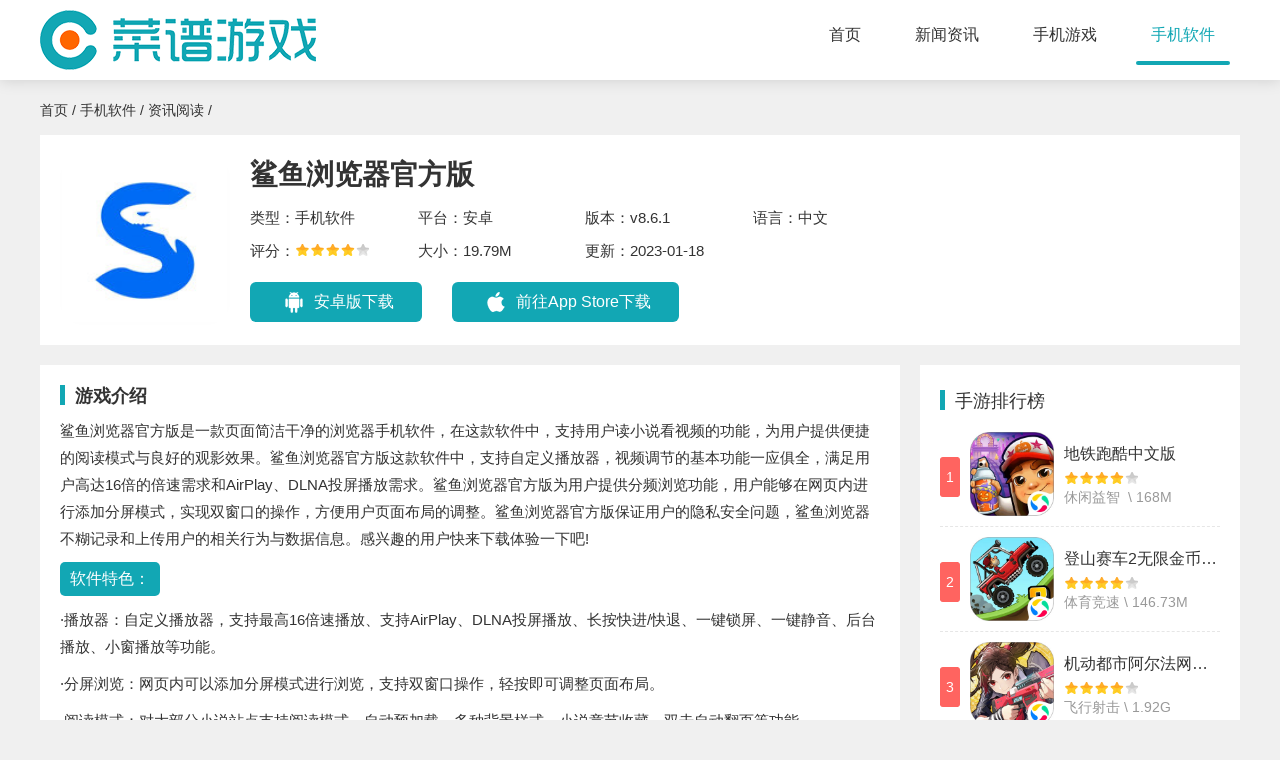

--- FILE ---
content_type: text/html
request_url: https://www.caipus.com/soft/1166.html
body_size: 5998
content:
<!DOCTYPE html>
<html>
<head>
    <meta charset="utf-8">
    <title>鲨鱼浏览器官方版下载-鲨鱼浏览器官方版 v8.6.1 - 菜谱游戏</title>
    <meta name="description" content="鲨鱼浏览器官方版是一款页面简洁干净的浏览器手机软件，在这款软件中，支持用户读小说看视频的功能，为用户提供便捷的阅读模式与良好的观影效果。">
    <meta name="keywords" content="鲨鱼浏览器官方版,鲨鱼浏览器官方版下载,鲨鱼浏览器 ">
    <!-- 按PC6来的 要不要问运营吧 -->
<!--    <meta http-equiv="mobile-agent" content="format=xhtml; url=http://m.pc6.com/s/951951" />-->
<!--    <meta http-equiv="mobile-agent" content="format=html5; url=http://m.pc6.com/s/951951" />-->
    <link rel="stylesheet" type="text/css" href="/statics/default/css/reset.css" />
    <link rel="stylesheet" type="text/css" href="/statics/default/css/main.css" />
    <script type="text/javascript">
        (function() {
            var ua = navigator.userAgent.toLowerCase();
            var bIsIpad = ua.match(/ipad/i) == "ipad";
            var bIsIphoneOs = ua.match(/iphone os/i) == "iphone os";
            var bIsAndroid = ua.match(/android/i) == "android";
            var bIsWM = ua.match(/windows mobile/i) == "windows mobile";
            var host = "//m.caipus.com";
            var pathname = window.location.pathname;
            if (bIsIpad || bIsIphoneOs || bIsAndroid || bIsWM) {
                window.location.href = host + pathname;
            }
        })();
    </script>
</head>
<body>
<header class="header">

    <div class="w1200 cf">

        <a href="//www.caipus.com" class="logo fl"><img src="/statics/default/images/logo.png"></a>
        <nav class="nav fr">
            <a href="//www.caipus.com" >首页</a>
                                                            <a href="/news/"  target="_blank">新闻资讯</a>
                        <a href="/game/"  target="_blank">手机游戏</a>
                        <a href="/app/" class="on" target="_blank">手机软件</a>
                                </nav>





    </div>
</header><div class="crumb mt15 w1200">
    <a href="/">首页</a> / <a href="https://www.caipus.com/app/">手机软件</a> / <a href="https://www.caipus.com/app/zxyd/">资讯阅读</a> / </div>
<div class="w1200 mt10">
    <div class="appinfosBox cf">
        <div class="appInfosLeft fl">
            <img src="https://imgs.caipus.com/uploadfile/2023/0118/20230118033057465.jpg">
            <div class="infosItem">
                <div class="infosIitle">
                    <h1>鲨鱼浏览器官方版</h1>
                </div>
                <ul class="infosUl ov cf">
                    <li>类型：手机软件</li>
                    <li>平台：安卓</li>
                    <li>版本：v8.6.1</li>
                    <li>语言：中文</li>
                    <li>评分：<span class="start start4"></span></li>
                    <li>大小：19.79M</li>
                                        <li>更新：2023-01-18</li>
                </ul>
                <div class="infsBtn page-btns" id="downl" data-id="1166" data-ispcdown="1" data-siteurl="//www.caipus.com">
                                            <a href="https://down.caipus.com/az-1166/" class="abtn">安卓版下载</a>
                                                                <a href="https://down.caipus.com/pg-1166/" class="ibtn">前往App Store下载</a>
                                    </div>
            </div>
        </div>
<!--        <div class="rwm-code fr">-->
<!--            <img class="img" src="https://www.3310.com/api.php?op=CreateQRcode&action=create&l=L&size=4.8&url=https://m.3310.com/apk/apps/127233.html">-->
<!--            <p>手机扫码下载</p>-->
<!--        </div>-->
    </div>
</div>

<section class="pageBox cf">
    <div class="page-left fl" id="Min_L">
        <div class="page-title">
            <span class="fl">游戏介绍</span>
        </div>
        <article class="appActicle">
            <p>鲨鱼浏览器官方版是一款页面简洁干净的浏览器手机软件，在这款软件中，支持用户读小说看视频的功能，为用户提供便捷的阅读模式与良好的观影效果。鲨鱼浏览器官方版这款软件中，支持自定义播放器，视频调节的基本功能一应俱全，满足用户高达16倍的倍速需求和AirPlay、DLNA投屏播放需求。鲨鱼浏览器官方版为用户提供分频浏览功能，用户能够在网页内进行添加分屏模式，实现双窗口的操作，方便用户页面布局的调整。鲨鱼浏览器官方版保证用户的隐私安全问题，鲨鱼浏览器不糊记录和上传用户的相关行为与数据信息。感兴趣的用户快来下载体验一下吧!</p>
<h3>软件特色：</h3>
<p>&middot;播放器：自定义播放器，支持最高16倍速播放、支持AirPlay、DLNA投屏播放、长按快进/快退、一键锁屏、一键静音、后台播放、小窗播放等功能。</p>
<p>&middot;分屏浏览：网页内可以添加分屏模式进行浏览，支持双窗口操作，轻按即可调整页面布局。</p>
<p>&middot;阅读模式：对大部分小说站点支持阅读模式，自动预加载、多种背景样式、小说章节收藏、双击自动翻页等功能。</p>
<p>&middot;文件管理：解压文件、创建文件夹、隐私模式。</p>
<p>&middot;电子书：多种翻页效果、多种背景样式、显示章节目录、浮窗等功能。</p>
<p>&middot;智能搜索：对搜索内容自动关联、智能匹配、多种搜索引擎。</p>
<p>&middot;网页：加载速度快。</p>
<p>&middot;其他功能：隐私模式、夜间模式、无图模式、主页自定义、首页下拉刷新、扫描二维码、页面任意位置滑动返回</p>
<h3>软件亮点：</h3>
<p>1.首创窗口透明度调节,多窗口重叠浏览</p>
<p>2.速度更快更稳定,智能无缝双核切换,轻松支付超顺畅</p>
<p>3.快速恢复已关闭标签,想多效率就多效率</p>
        </article>

        <div class="page-title mt15">
            <span class="fl">游戏截图</span>
        </div>

        <div class="article-pic">
            <div class="bd">
                <ul>
                                        <li>
                        <img src="https://imgs.caipus.com/uploadfile/2023/0118/20230118033106740.jpg">
                    </li>
                                        <li>
                        <img src="https://imgs.caipus.com/uploadfile/2023/0118/20230118033106545.jpg">
                    </li>
                                        <li>
                        <img src="https://imgs.caipus.com/uploadfile/2023/0118/20230118033106457.jpg">
                    </li>
                    
                </ul>
            </div>
            <div class="hd">
                <a class="prev" href="javascript:void(0)"></a>
                <a class="next" href="javascript:void(0)"></a>
            </div>
        </div>
        
                        <div class="app-xg">
            <div class="page-title mt15">
                <span class="fl">本类推荐</span>
            </div>
            <ul class="similarUl cf">
                <!-- 6 -->
                                                <li>
                    <a href="/soft/1166.html" target="_blank">
                        <div class="pic">
                            <img class="lazy" data-original="https://imgs.caipus.com/uploadfile/2023/0118/20230118033057465.jpg" >
                        </div>
                        <p>鲨鱼浏览器官方版</p>
                        <span class="transition3">查看</span>
                    </a>
                </li>
                                <li>
                    <a href="/soft/1037.html" target="_blank">
                        <div class="pic">
                            <img class="lazy" data-original="https://imgs.caipus.com/uploadfile/2023/0105/20230105104432988.jpg" >
                        </div>
                        <p>搜狐视频手机版</p>
                        <span class="transition3">查看</span>
                    </a>
                </li>
                                <li>
                    <a href="/soft/1031.html" target="_blank">
                        <div class="pic">
                            <img class="lazy" data-original="https://imgs.caipus.com/uploadfile/2023/0105/20230105091951701.jpg" >
                        </div>
                        <p>腾讯微视免费版</p>
                        <span class="transition3">查看</span>
                    </a>
                </li>
                                <li>
                    <a href="/soft/1028.html" target="_blank">
                        <div class="pic">
                            <img class="lazy" data-original="https://imgs.caipus.com/uploadfile/2023/0105/20230105091951701.jpg" >
                        </div>
                        <p>腾讯微视最新版</p>
                        <span class="transition3">查看</span>
                    </a>
                </li>
                                <li>
                    <a href="/soft/945.html" target="_blank">
                        <div class="pic">
                            <img class="lazy" data-original="https://imgs.caipus.com/uploadfile/2022/1228/20221228052407788.jpg" >
                        </div>
                        <p>咪咕快游官方版</p>
                        <span class="transition3">查看</span>
                    </a>
                </li>
                                <li>
                    <a href="/soft/944.html" target="_blank">
                        <div class="pic">
                            <img class="lazy" data-original="https://imgs.caipus.com/uploadfile/2022/1228/20221228052245898.jpg" >
                        </div>
                        <p>咪咕快游无限时间版</p>
                        <span class="transition3">查看</span>
                    </a>
                </li>
                            </ul>

        </div>

        <div class="app-xg">
            <div class="page-title mt15">
                <span class="fl">猜你喜欢</span>
            </div>
            <ul class="cf love-lists">
                <!-- 9 -->
                                                <li>
                    <a href="/soft/1166.html" title="鲨鱼浏览器官方版">
                        <img class="lazy" data-original="https://imgs.caipus.com/uploadfile/2023/0118/20230118033057465.jpg" >
                        <p class="ranking-t1">鲨鱼浏览器官方版 v8.6.1</p>
                        <p class="start start4"></p>
                        <p class="ranking-t2">19.79M / 资讯阅读</p>
                    </a>
                </li>
                                <li>
                    <a href="/soft/1165.html" title="UU跑腿app官方版">
                        <img class="lazy" data-original="https://imgs.caipus.com/uploadfile/2023/0117/20230117032120696.jpg" >
                        <p class="ranking-t1">UU跑腿app官方版 v4.2.0.0 </p>
                        <p class="start start4"></p>
                        <p class="ranking-t2">91.35M / 生活购物</p>
                    </a>
                </li>
                                <li>
                    <a href="/soft/1163.html" title="炭炭背单词官方版">
                        <img class="lazy" data-original="https://imgs.caipus.com/uploadfile/2023/0116/20230116045017223.jpg" >
                        <p class="ranking-t1">炭炭背单词官方版 v3.3.1</p>
                        <p class="start start4"></p>
                        <p class="ranking-t2">83MB / 办公学习</p>
                    </a>
                </li>
                                <li>
                    <a href="/soft/1143.html" title="洋葱学园官方版">
                        <img class="lazy" data-original="https://imgs.caipus.com/uploadfile/2023/0113/20230113022340884.jpg" >
                        <p class="ranking-t1">洋葱学园官方版 v7.25.0</p>
                        <p class="start start4"></p>
                        <p class="ranking-t2">58.71M / 办公学习</p>
                    </a>
                </li>
                                <li>
                    <a href="/soft/1142.html" title="洋葱学园教师版">
                        <img class="lazy" data-original="https://imgs.caipus.com/uploadfile/2023/0113/20230113022016189.jpg" >
                        <p class="ranking-t1">洋葱学园教师版 v1.64.0</p>
                        <p class="start start4"></p>
                        <p class="ranking-t2">55.69M / 办公学习</p>
                    </a>
                </li>
                                <li>
                    <a href="/soft/1127.html" title="大象笔记官方版">
                        <img class="lazy" data-original="https://imgs.caipus.com/uploadfile/2023/0111/20230111055411303.jpg" >
                        <p class="ranking-t1">大象笔记官方版 v4.3.1</p>
                        <p class="start start4"></p>
                        <p class="ranking-t2">28.87M / 办公学习</p>
                    </a>
                </li>
                                <li>
                    <a href="/soft/1116.html" title="有道云笔记手机版">
                        <img class="lazy" data-original="https://imgs.caipus.com/uploadfile/2023/0111/20230111044401455.jpg" >
                        <p class="ranking-t1">有道云笔记手机版 v7.4.13</p>
                        <p class="start start4"></p>
                        <p class="ranking-t2">67.05M / 办公学习</p>
                    </a>
                </li>
                                <li>
                    <a href="/soft/1109.html" title="剪辑猫app官方版">
                        <img class="lazy" data-original="https://imgs.caipus.com/uploadfile/2023/0110/20230110112704295.jpg" >
                        <p class="ranking-t1">剪辑猫app官方版 v1.3.3</p>
                        <p class="start start4"></p>
                        <p class="ranking-t2">35.9MB / 主题美化</p>
                    </a>
                </li>
                                <li>
                    <a href="/soft/1034.html" title="水印相机2023最新版">
                        <img class="lazy" data-original="https://imgs.caipus.com/uploadfile/2023/0105/20230105102758912.jpg" >
                        <p class="ranking-t1">水印相机2023最新版 v3.8.82</p>
                        <p class="start start4"></p>
                        <p class="ranking-t2">47.21M / 主题美化</p>
                    </a>
                </li>
                            </ul>
        </div>

        <div class="app-xg">
            <div class="page-title mt15">
                <span class="fl">相关文章</span>
            </div>
            <ul class="cf gl-ul">
                <!---->
                <!---->
                <!---->
                                <!---->
                                <li>
                    <a  href="/yxgl/3329.html" title="月圆之夜冷漠成就怎么做 月圆之夜冷漠成就攻略">月圆之夜冷漠成就怎么做 月圆之夜冷漠成就攻略</a>
                </li>
                                <li>
                    <a  href="/yxgl/3328.html" title="月圆之夜自走棋流派推荐 月圆之夜自走棋阵容怎么搭配">月圆之夜自走棋流派推荐 月圆之夜自走棋阵容怎么搭配</a>
                </li>
                                <li>
                    <a  href="/yxgl/3327.html" title="月圆之夜自走棋模式怎么玩 月圆之夜自走棋模式攻略">月圆之夜自走棋模式怎么玩 月圆之夜自走棋模式攻略</a>
                </li>
                                <li>
                    <a  href="/yxgl/3326.html" title="月圆之夜契约师流派攻略 月圆之夜契约师流派怎么玩">月圆之夜契约师流派攻略 月圆之夜契约师流派怎么玩</a>
                </li>
                                <li>
                    <a  href="/yxgl/3325.html" title="月圆之夜疯狂研究者成就达成攻略 月圆之夜疯狂研究者成就怎么达成">月圆之夜疯狂研究者成就达成攻略 月圆之夜疯狂研究者成就怎么达成</a>
                </li>
                                <li>
                    <a  href="/yxgl/3324.html" title="我的世界熔炉暗门制作攻略 我的世界熔炉暗门如何制作">我的世界熔炉暗门制作攻略 我的世界熔炉暗门如何制作</a>
                </li>
                                <li>
                    <a  href="/yxgl/3323.html" title="我的世界食物获取介绍 我的世界食物怎么获得">我的世界食物获取介绍 我的世界食物怎么获得</a>
                </li>
                                <li>
                    <a  href="/yxgl/3322.html" title="我的世界灵魂沙使用攻略 我的世界灵魂沙有什么用">我的世界灵魂沙使用攻略 我的世界灵魂沙有什么用</a>
                </li>
                                <li>
                    <a  href="/yxgl/3321.html" title="使命召唤手游异变狂潮用什么枪 使命召唤手游异变狂潮枪支推荐">使命召唤手游异变狂潮用什么枪 使命召唤手游异变狂潮枪支推荐</a>
                </li>
                                <li>
                    <a  href="/yxgl/3320.html" title="我的世界陷阱箱制作攻略 我的世界陷阱箱如何制作">我的世界陷阱箱制作攻略 我的世界陷阱箱如何制作</a>
                </li>
                            </ul>
        </div>




    </div>
    <div class="page-right fr" id="Min_R">
        <!-- 游戏和应用 -->
        <div class="rankingRight">
            <div class="page-title"><span class="fl">手游排行榜</span></div>
        </div>
        <ul class="appHotUl">
            <!-- 10 -->
                                                <li class="rank-1"><a href="/soft/258.html" class="cf"><span>1</span>
                <img data-original="https://imgs.caipus.com/uploadfile/2022/1115/20221115044840714.jpg" src="https://imgs.caipus.com/uploadfile/2022/1115/20221115044840714.jpg">
                <div class="appHotInfo">
                    <h3 class="text-overflow">地铁跑酷中文版</h3>
                    <p class="start start4"></p>
                    <p class="text-999">休闲益智  \ 168M</p>
                </div>
            </a></li>
                                    <li class="rank-1"><a href="/soft/1012.html" class="cf"><span>2</span>
                <img data-original="https://imgs.caipus.com/uploadfile/2023/0104/20230104114258459.jpg" src="https://imgs.caipus.com/uploadfile/2023/0104/20230104114258459.jpg">
                <div class="appHotInfo">
                    <h3 class="text-overflow">登山赛车2无限金币钻石版</h3>
                    <p class="start start4"></p>
                    <p class="text-999">体育竞速 \ 146.73M</p>
                </div>
            </a></li>
                                    <li class="rank-1"><a href="/soft/1006.html" class="cf"><span>3</span>
                <img data-original="https://imgs.caipus.com/uploadfile/2023/0104/20230104104755116.jpg" src="https://imgs.caipus.com/uploadfile/2023/0104/20230104104755116.jpg">
                <div class="appHotInfo">
                    <h3 class="text-overflow">机动都市阿尔法网易版</h3>
                    <p class="start start4"></p>
                    <p class="text-999">飞行射击 \ 1.92G</p>
                </div>
            </a></li>
                                    <li class="rank-1"><a href="/soft/887.html" class="cf"><span>4</span>
                <img data-original="https://imgs.caipus.com/uploadfile/2022/1224/20221224103608267.jpg" src="https://imgs.caipus.com/uploadfile/2022/1224/20221224103608267.jpg">
                <div class="appHotInfo">
                    <h3 class="text-overflow">苍蓝境界官方版</h3>
                    <p class="start start4"></p>
                    <p class="text-999">卡牌策略 \ 858MB</p>
                </div>
            </a></li>
                                    <li class="rank-1"><a href="/soft/1107.html" class="cf"><span>5</span>
                <img data-original="https://imgs.caipus.com/uploadfile/2023/0110/20230110104955649.jpg" src="https://imgs.caipus.com/uploadfile/2023/0110/20230110104955649.jpg">
                <div class="appHotInfo">
                    <h3 class="text-overflow">战双帕弥什2023最新版</h3>
                    <p class="start start4"></p>
                    <p class="text-999">冒险解谜  \ 1.9G</p>
                </div>
            </a></li>
                                    <li class="rank-1"><a href="/soft/1124.html" class="cf"><span>6</span>
                <img data-original="https://imgs.caipus.com/uploadfile/2023/0111/20230111052236380.jpg" src="https://imgs.caipus.com/uploadfile/2023/0111/20230111052236380.jpg">
                <div class="appHotInfo">
                    <h3 class="text-overflow">卧龙吟2安卓版</h3>
                    <p class="start start4"></p>
                    <p class="text-999">卡牌策略 \ 1.3G</p>
                </div>
            </a></li>
                                    <li class="rank-1"><a href="/soft/984.html" class="cf"><span>7</span>
                <img data-original="https://imgs.caipus.com/uploadfile/2023/0103/20230103014958389.jpg" src="https://imgs.caipus.com/uploadfile/2023/0103/20230103014958389.jpg">
                <div class="appHotInfo">
                    <h3 class="text-overflow">巅峰坦克最新版</h3>
                    <p class="start start4"></p>
                    <p class="text-999">飞行射击 \ 671.27M</p>
                </div>
            </a></li>
                                    <li class="rank-1"><a href="/soft/1099.html" class="cf"><span>8</span>
                <img data-original="https://imgs.caipus.com/uploadfile/2023/0110/20230110094159741.jpg" src="https://imgs.caipus.com/uploadfile/2023/0110/20230110094159741.jpg">
                <div class="appHotInfo">
                    <h3 class="text-overflow">宝可梦大探险最新版</h3>
                    <p class="start start4"></p>
                    <p class="text-999">模拟经营 \ 509M</p>
                </div>
            </a></li>
                                    <li class="rank-1"><a href="/soft/1104.html" class="cf"><span>9</span>
                <img data-original="https://imgs.caipus.com/uploadfile/2023/0110/20230110101711109.jpg" src="https://imgs.caipus.com/uploadfile/2023/0110/20230110101711109.jpg">
                <div class="appHotInfo">
                    <h3 class="text-overflow">疯狂动物园2023最新版</h3>
                    <p class="start start4"></p>
                    <p class="text-999">休闲益智  \ 296M</p>
                </div>
            </a></li>
                                    <li class="rank-1"><a href="/soft/1114.html" class="cf"><span>10</span>
                <img data-original="https://imgs.caipus.com/uploadfile/2023/0111/20230111021521410.jpg" src="https://imgs.caipus.com/uploadfile/2023/0111/20230111021521410.jpg">
                <div class="appHotInfo">
                    <h3 class="text-overflow">秘境对决官方版</h3>
                    <p class="start start4"></p>
                    <p class="text-999">卡牌策略 \ 1230.00M</p>
                </div>
            </a></li>
                    </ul>

        <div class="rankingRight border-t20">
            <div class="page-title">
                <span class="fl">热门软件</span>
                <em class="fr huan">换一换</em>
            </div>
        </div>
        <ul class="hotappList">
            <!-- 10 -->
                                    <li>
                <a href="/soft/1028.html">
                    <img class="lazy" data-original="https://imgs.caipus.com/uploadfile/2023/0105/20230105091951701.jpg" >
                    <div class="infos">
                        <h3 class="text-overflow">腾讯微视最新版 v1.93.16</h3>
                        <p class="text-999">资讯阅读 \ 69.70M</p>
                        <span>查看</span>
                    </div>
                </a>
            </li>

                        <li>
                <a href="/soft/192.html">
                    <img class="lazy" data-original="https://imgs.caipus.com/uploadfile/2022/1104/20221104013257759.jpg" >
                    <div class="infos">
                        <h3 class="text-overflow">酷狗音乐2022免费版 v11.3.4</h3>
                        <p class="text-999">资讯阅读 \ 110M</p>
                        <span>查看</span>
                    </div>
                </a>
            </li>

                        <li>
                <a href="/soft/1127.html">
                    <img class="lazy" data-original="https://imgs.caipus.com/uploadfile/2023/0111/20230111055411303.jpg" >
                    <div class="infos">
                        <h3 class="text-overflow">大象笔记官方版 v4.3.1</h3>
                        <p class="text-999">办公学习 \ 28.87M</p>
                        <span>查看</span>
                    </div>
                </a>
            </li>

                        <li>
                <a href="/soft/1163.html">
                    <img class="lazy" data-original="https://imgs.caipus.com/uploadfile/2023/0116/20230116045017223.jpg" >
                    <div class="infos">
                        <h3 class="text-overflow">炭炭背单词官方版 v3.3.1</h3>
                        <p class="text-999">办公学习 \ 83MB</p>
                        <span>查看</span>
                    </div>
                </a>
            </li>

                        <li>
                <a href="/soft/1165.html">
                    <img class="lazy" data-original="https://imgs.caipus.com/uploadfile/2023/0117/20230117032120696.jpg" >
                    <div class="infos">
                        <h3 class="text-overflow">UU跑腿app官方版 v4.2.0.0 </h3>
                        <p class="text-999">生活购物 \ 91.35M</p>
                        <span>查看</span>
                    </div>
                </a>
            </li>

                        <li>
                <a href="/soft/91.html">
                    <img class="lazy" data-original="https://imgs.caipus.com/uploadfile/2022/1020/20221020101847616.jpg" >
                    <div class="infos">
                        <h3 class="text-overflow">腾讯地图车机版 v9.28.0</h3>
                        <p class="text-999">旅游出行 \ 120M</p>
                        <span>查看</span>
                    </div>
                </a>
            </li>

                        <li>
                <a href="/soft/121.html">
                    <img class="lazy" data-original="https://imgs.caipus.com/uploadfile/2022/1024/20221024100853388.jpg" >
                    <div class="infos">
                        <h3 class="text-overflow">天眼查手机版 v12.69.0</h3>
                        <p class="text-999">办公学习 \ 36.2M</p>
                        <span>查看</span>
                    </div>
                </a>
            </li>

                        <li>
                <a href="/soft/702.html">
                    <img class="lazy" data-original="https://imgs.caipus.com/uploadfile/2022/1211/20221211102350763.jpg" >
                    <div class="infos">
                        <h3 class="text-overflow">乐播投屏手机版 v5.8.20</h3>
                        <p class="text-999">生活购物 \ 117.64M</p>
                        <span>查看</span>
                    </div>
                </a>
            </li>

                        <li>
                <a href="/soft/201.html">
                    <img class="lazy" data-original="https://imgs.caipus.com/uploadfile/2022/1108/20221108105256822.jpg" >
                    <div class="infos">
                        <h3 class="text-overflow">网易云音乐最新版 v8.8.61</h3>
                        <p class="text-999">生活购物 \ 177.42M</p>
                        <span>查看</span>
                    </div>
                </a>
            </li>

                        <li>
                <a href="/soft/667.html">
                    <img class="lazy" data-original="https://imgs.caipus.com/uploadfile/2022/1209/20221209095235808.jpg" >
                    <div class="infos">
                        <h3 class="text-overflow">大学搜题酱手机版 v2.2.0</h3>
                        <p class="text-999">办公学习 \ 38.26M</p>
                        <span>查看</span>
                    </div>
                </a>
            </li>

                    </ul>

    </div>
</section>
<script  src="/api.php?op=count&id=1166&modelid=2"></script>
<footer class="mt20 footer">
    <!-- 内页删除 link-box -->
    <div class="w1200 copy">
        <p>Copyright 2022-2030 菜谱游戏(www.caipus.com) All Rights Reserved.</p>
        <p>健康游戏忠告：抵制不良游戏 拒绝盗版游戏 注意自我保护 谨防受骗上当 适度游戏益脑 沉迷游戏伤身 合理安排时间 享受健康生活</p>
    </div>
</footer>
<script src="/statics/default/js/jquery.min.js" type="text/javascript" charset="utf-8"></script>
<script src="/statics/default/js/lazyload.js" type="text/javascript" charset="utf-8"></script>
<script src="/statics/default/js/jquery.SuperSlide.2.1.3.js" type="text/javascript" charset="utf-8"></script>
<script src="/statics/default/js/main.js" type="text/javascript" charset="utf-8"></script>
</body>
</html>


--- FILE ---
content_type: text/css
request_url: https://www.caipus.com/statics/default/css/reset.css
body_size: 583
content:
@charset "UTF-8";

blockquote,
body,
button,
code,
dd,
div,
dl,
dt,
fieldset,
form,
h1,
h2,
h3,
h4,
h5,
h6,
input,
legend,
li,
ol,
p,
pre,
td,
textarea,
th,
ul {
	margin: 0;
	padding: 0
}

body {
	background: #f0f0f0;
	color: #333;
	font-size: 14px;
	line-height: 1;
	font-family: "Microsoft YaHei", Arial, "黑体", "宋体", sans-serif
}

caption,
td,
th {
	font-size: 14px
}

h1,
h2,
h3,
h4,
h5,
h6 {
	font-weight: 500;
	font-size: 100%
}

address,
caption,
cite,
code,
dfn,
em,
strong,
th,
var {
	font-style: normal;
	font-weight: 400
}

a {
	color: #333;
	text-decoration: none;
	-webkit-transition: all .3s;
	-moz-transition: all .3s;
	-o-transition: all .3s;
	transition: all .3s
}

a:hover {
	text-decoration: none;
	color: #12A7B4
}

img {
	max-width: 100%;
	border: 0;
	vertical-align: top;
	position: relative;
	font-size: 0;
	-webkit-transition: all .3s;
	-moz-transition: all .3s;
	-o-transition: all .3s;
	transition: all .3s
}

img::before {
	content: "";
	position: absolute;
	left: 0;
	top: 0;
	right: 0;
	bottom: 0;
	background: #f2f2f2
}

li,
ol,
ul {
	list-style: none
}

button,
input,
select,
textarea {
	font: 14px "Microsoft YaHei", Arial, "黑体", "宋体", sans-serif
}

table {
	border-collapse: collapse
}

.cf:after {
	clear: both;
	display: table;
	content: " "
}
.bg-w{
	background:#fff;
}
.fl {
	float: left
}

.fr {
	float: right
}





::selection {
	background-color: #2388e6;
	color: #fff
}

::-moz-selection {
	background-color: #2388e6;
	color: #fff
}

::-webkit-selection {
	background-color: #2388e6;
	color: #fff
}


--- FILE ---
content_type: text/css
request_url: https://www.caipus.com/statics/default/css/main.css
body_size: 6834
content:
.header {
	height: 80px;
	background: #fff;
	box-shadow: 0 0 15px rgba(0, 0, 0, .15);
}

.w1200 {
	width: 1200px;
	margin: 0 auto;
}

.mt20 {
	margin-top: 20px
}

.text-overflow {
	overflow: hidden;
	text-overflow: ellipsis;
	white-space: nowrap
}

.logo img {
	height: 60px;
	width: auto;
	margin-top: 10px;
}

.nav {
	font-size: 16px;
}

.nav a {
	display: inline-block;
	height: 55px;
	line-height: 50px;
	padding: 0 15px;
	position: relative;
	margin: 10px;
}

.nav a.on {
	color: #12A7B4;
}

.nav a::before {
	-webkit-transition: all .3s;
	-moz-transition: all .3s;
	-o-transition: all .3s;
	transition: all .3s;
	content: "";
	position: absolute;
	left: 50%;
	bottom: 0;
	opacity: 0;
	right: 50%;
	height: 4px;
	background: #fff;
	border-radius: 2px
}

.nav a:hover::before,
.nav a.on::before {
	background: #12A7B4;
	left: 0;
	right: 0;
	opacity: 1
}

.indexLbox {
	width: 940px;
}

.w240 {
	width: 240px;
	background: #fff;
}

.indexTopLeft {
	height: 300px;
	background: #fff url(../images/one_bg.png) -20px 10px no-repeat;
}

.title {
	font-size: 18px;
	margin: 0 10px;
	height: 50px;
	line-height: 50px;
	border-bottom: 1px solid #e6e6eb;
	font-weight: 600;
	color: #333;
}

.title a.fr {
	font-weight: 500;
	color: #666;
}

.title a.fr:hover {
	color: #12A7B4;
}

.indexTopLeftApp {
	padding: 10px;
	display: block;
	text-align: center;
}

.indexTopLeftApp img {
	display: block;
	margin: 10px auto 0;
	width: 100px;
	height: 100px;
	border-radius: 15px;
}

.indexTopLeftApp .name {
	font-size: 16px;
	font-weight: bold;
	height: 30px;
	line-height: 30px;
	margin-top: 6px;
}

.indexTopLeftApp p {
	font-size: 14px;
	color: #999;
	margin-top: 6px;
}

.indexTopLeftApp span {
	display: block;
	margin: 15px auto 0;
	width: 150px;
	height: 38px;
	line-height: 38px;
	background: #12A7B4;
	font-size: 15px;
	color: #fff;
}

.indexTopLeftApp:hover span {
	background: #0b8f9a;
	border-radius: 19px;
	box-shadow: 0 0 12px rgba(18, 167, 180, .3);
}

.transition3 {
	-webkit-transition: all .3s;
	-moz-transition: all .3s;
	-o-transition: all .3s;
	transition: all .3s
}

.indexTopRigth {
	width: 680px;
	height: 300px;
	background: #fff;
	position: relative;
	overflow: hidden;
}

.indexTopRigth img {
	width: 680px;
	height: 300px;
}

.indexTopRigth .hd {
	position: absolute;
	bottom: 15px;
	right: 0;
	z-index: 30;
}


.indexTopRigth .hd li {
	display: inline-block;
	width: 10px;
	height: 10px;
	background: #fff;
	border-radius: 100%;
	margin-right: 6px;
	opacity: .5;
	cursor: pointer;
}

.indexTopRigth .hd li.on {
	opacity: 1;
}

.indexTopRigth .bd a {
	display: block;
	width: 680px;
	height: 300px;
	position: relative;
}

.indexTopRigth .bd a p {
	height: 40px;
	line-height: 40px;
	position: absolute;
	right: 0;
	bottom: 0;
	left: 0;
	padding: 0 100px 0 10px;
	background: rgba(0, 0, 0, .7);
	color: #fff;
	font-size: 15px;
}

.indexTopRigth .bd a:hover img {
	transform: scale(1.1);
}

.indexTopRigth .bd a:hover p {
	background: #12A7B4;
}

.indexUpdate {
	width: 940px;
	overflow: hidden;
	background: #fff;
	position: relative;
	padding-bottom: 22px;
}

.red {
	color: #f00;
	font-size: 15px;
}

.indexUpdate .bd {
	margin-top: 10px;
	position: relative;
}

.indexUpdate .bd::after {
	height: 2px;
	background: #eeeeee;
	width: 100%;
	content: "";
	position: absolute;
	left: 0;
	right: 0;
	top: 40px;
}

.indexUpdate .bd li {
	width: 16.666%;
	text-align: center;
	position: relative;
	z-index: 10;
}

.gjTime {
	display: block;
	color: #666;
	height: 28px;
	line-height: 28px;
	width: 80px;
	text-align: center;
	margin: 0 auto;
	font-size: 16px;
	position: relative;
	z-index: 40;
}

.indexUpdate img {
	display: block;
	margin: 35px auto 0;
	width: 80px;
	height: 80px;
	border-radius: 15px;
}

.absd {
	width: 12px;
	height: 12px;
	background: #12A7B4;
	border-radius: 50%;
	position: absolute;
	top: 35px;
	left: 50%;
	margin-left: -5px;
	z-index: 30;
}

@keyframes scale {
	0% {
		transform: scale(1);
		opacity: .9
	}

	100% {
		transform: scale(1.8);
		opacity: .1;
	}
}

@keyframes scale2 {
	0% {
		transform: scale(1);
		opacity: .9;
	}

	100% {
		transform: scale(2.2);
		opacity: .2;
	}
}

.absd::after {
	content: "";
	animation: scale 2s infinite;
	position: absolute;
	background: #12A7B4;
	left: 0;
	right: 0;
	top: 0;
	bottom: 0;
	border-radius: 50%;

}

.absd::before {
	content: "";
	animation: scale2 3s infinite;
	background: #12A7B4;
	left: 0;
	right: 0;
	top: 0;
	bottom: 0;
	border-radius: 50%;
}

.indexUpdate .name {
	padding: 0 10px;
	font-size: 15px;
	margin-top: 12px;
}

.indexUpdate .hd .prev,
.indexUpdate .hd .next {
	position: absolute;
	width: 32px;
	height: 50px;
	z-index: 4000;
	top: 50%;
	opacity: 0;
	cursor: pointer;
}

.indexUpdate .hd .prev {
	background: url(../images/rbt.png);
	left: 0;

}

.indexUpdate .hd .next {
	background: url(../images/lbt.png);
	right: 0;
}

.indexUpdate:hover .hd a {
	opacity: 1;
}

.indexUpdate .bd li a:hover .absd,
.indexUpdate .bd li a:hover .absd::before,
.indexUpdate .bd li a:hover .absd::after {
	background: #f60;
}

.w680 {
	width: 680px;
}

.indexFl {
	height: 395px;
	background: #fff;
}

.indexFl li {
	float: left;
	width: 50%;
}

.indexFl ul {
	padding: 15px 5px;
}

.indexFl li a {
	display: block;
	margin: 0 8px;
	text-align: center;
	height: 34px;
	line-height: 34px;
	margin-bottom: 15px;
	border: #e1e1e1 1px solid;
	position: relative;
	z-index: 10;
	font-size: 15px;
	overflow: hidden;
}

.indexFl li a::after {
	content: "";
	position: absolute;
	z-index: -1;
	left: 0;
	height: 34px;
	bottom: 0;
	background: #12A7B4;
	width: 0;
	-webkit-transition: all .3s;
	-moz-transition: all .3s;
	-o-transition: all .3s;
	transition: all .3s;
}

.indexFl li a:hover::after {
	width: 100%;
}

.indexFl li a:hover {
	border-color: #12A7B4;
	color: #fff;
	box-shadow: 0 0 14px rgba(18, 167, 180, .2);
}

.appTab {
	background: #fff;
	height: 395px;
	overflow: hidden;
}

.appTab .hd {
	font-size: 18px;
	margin: 0 10px;
	height: 50px;
	line-height: 50px;
	border-bottom: 1px solid #e6e6eb;
	color: #333;
}

.appTab .hd li {
	float: left;
	padding: 0 10px;
	cursor: pointer;
	position: relative;
}

.appTab .hd li::after {
	-webkit-transition: all .3s;
	-moz-transition: all .3s;
	-o-transition: all .3s;
	transition: all .3s;
	content: "";
	position: absolute;
	left: 50%;
	bottom: -1px;
	opacity: 0;
	right: 50%;
	height: 2px;
	background: #fff;

}

.appTab .hd li:hover {
	color: #12A7B4;
}

.appTab .hd li:hover::after,
.appTab .hd li.on::after {
	background: #12A7B4;
	left: 0;
	right: 0;
	opacity: 1
}

.appTab .hd li.on {
	color: #12A7B4;
	font-weight: bold;
}


.appTab .hd ul {
	float: left;
}

.appTab .hd a.fr {
	float: right;
	color: #666;
}

.appTab .hd a.fr:hover {
	color: #12A7B4;
}

.appTab .item {
	padding-top: 10px;
}

.appTab .item li {
	float: left;
	width: 20%;
	text-align: center;
	margin: 9px 0;
}

.appTab .item li img {
	width: 80px;
	height: 80px;
	border-radius: 15px;
	-webkit-box-reflect: below 0px -webkit-gradient(linear, left top, left bottom, from(transparent), color-stop(70%, transparent), to(rgba(250, 250, 250, 0.2)));
}

.appTab .item {
	display: none;
}

.appTab .item li a {
	display: block;
}

.appTab .item li p {
	margin-top: 3px;
	line-height: 32px;
	height: 32px;
	font-size: 15px;
	padding: 0 6px;
}

.appTab .item li span {
	width: 68px;
	height: 24px;
	line-height: 24px;
	font-size: 14px;
	background: #fff;
	border: 1px solid #12A7B4;
	color: #12A7B4;
	text-align: center;
	cursor: pointer;
	border-radius: 4px;
	display: block;
	margin: 2px auto 0;
}

.appTab .item li a:hover span {
	background: #12A7B4;
	color: #fff;
	box-shadow: 0 0 12px rgba(18, 167, 180, .2);
}

.indexRbox {
	width: 240px;
}

.phbBox ul {
	padding: 8px 10px;
}

.phbBox ul a {
	display: block;
	padding: 9px 0;
	position: relative;
	height: 60px;
}

.phbBox ul li:nth-child(1) span {
	background: #f00;
	color: #fff;
}

.phbBox ul li:nth-child(2) span {
	background: #f60;
	color: #fff;
}

.phbBox ul li:nth-child(3) span {
	background: #12A7B4;
	color: #fff;
}

.phbBox ul a span {
	margin-top: 18px;
	float: left;
	width: 22px;
	height: 22px;
	border-radius: 11px;
	background: #f6f6f6;
	text-align: center;
	line-height: 22px;
	margin-right: 6px;
}

.phbBox ul a img {
	width: 60px;
	height: 60px;
	float: left;
	margin-right: 10px;

}

.phbBox .itemr {
	float: left;
	width: 120px;
	overflow: hidden;
	padding-top: 4px;
}

.phbBox .itemr .name {
	font-size: 15px;
	margin-top: 8px;
	margin-bottom: 8px;
}

.phbBox .itemr .inf {
	font-size: 14px;
	color: #999;
}

.phbBox {
	background: #fff;
}

.phbBox ul a:hover {
	background: rgba(18, 167, 180, .2);
}

.phbBox ul a:hover span {
	background: #12A7B4;
	color: #fff;
}

.indexNews {
	background: #fff;
}

.indexnTitem {
	padding: 20px;
	margin-left: -1.5%;
	padding-bottom: 0;
}

.indexnTitem li {
	margin-left: 1.5%;
	float: left;
	width: 23.5%;
	margin-bottom: 16px;
}

.indexnTitem li .pic {
	width: 276px;
	height: 170px;
	overflow: hidden;
	position: relative;
}

.indexnTitem li .pic span {
	position: absolute;
	top: 0;
	left: 0;
	height: 30px;
	width: 64px;
	background: rgba(0, 0, 0, .5);
	color: #fff;
	text-align: center;
	line-height: 30px;
	font-size: 15px;
}

.indexnTitem li .pic img {
	width: 276px;
	height: 170px;
	-webkit-box-reflect: below 0px -webkit-gradient(linear, left top, left bottom, from(transparent), color-stop(70%, transparent), to(rgba(250, 250, 250, 0.2)));

}

.indexnTitem li a {
	display: block;
}

.indexnTitem li a:hover img {
	transform: scale(1.2);

}

.indexnTitem li a:hover {
	box-shadow: 0 0 15px rgba(18, 167, 180, .3);
}

.indexnTitem li a:hover span {
	background: #12A7B4;
}

.indexnTitem li h3 {
	position: absolute;
	right: 0;
	bottom: 0;
	left: 0;
	font-size: 15px;
	height: 30px;
	line-height: 30px;
	overflow: hidden;
	padding: 0 6px;
	background: rgba(0, 0, 0, .5);
	color: #fff;
}

.indexnTitem li a:hover h3 {
	background: #12A7B4;
}

.footer {
	background: #11171e;
	color: #737e91;
	border-top: 3px #12A7B4 solid;
}

.link-box {
	background: #1e212d;
	color: #737e91;
	padding: 15px 0;
}

.link-box h3 {
	font-size: 16px;
	font-size: 18px;
	height: 38px;
	border-bottom: 1px #737e91 solid;
	line-height: 38px;
	text-align: left;
}

.link-list a {
	display: inline-block;
	height: 26px;
	line-height: 26px;
	color: #737e91;
	margin-top: 6px;
	margin-right: 10px
}

.link-list a:hover {
	color: #12A7B4
}

.copy {
	text-align: center;
	padding: 15px 0;
	line-height: 1.8;
}

.mt10 {
	margin-top: 10px;
}

.crumb {
	height: 30px;
	line-height: 30px;
}

.crumb span {
	color: #999;
}

.list-top {
	background: #fff;
}

.listTopul {
	padding: 15px 10px;
}

.listTopul li {
	float: left;
	width: 10%;
	text-align: center;
}

.listTopul li a {
	display: block;
	width: 100px;
	margin: 0 auto;
}

.listTopul li a img {
	width: 88px;
	height: 88px;
	border-radius: 15px;
	display: block;
	margin: 0 auto 9px;
}

.listTopul li a p {
	font-size: 15px;
}

.mt15 {
	margin-top: 15px;
}

.sub-nav {
	margin-top: 5px;
	margin-left: 15px;
}

.sub-nav a {
	float: left;
	margin-right: 18px;
	height: 38px;
	line-height: 38px;
	font-size: 15px;
	width: 96px;
	margin-bottom: 18px;
	background: #f1f1f1;
	text-align: center;
}

.sub-nav a.on,
.sub-nav a:hover {
	color: #fff;
	background: #12A7B4;
	box-shadow: 0 0 15px rgba(18, 167, 180, .3);
	border-radius: 6px;
}

.appListBox {
	padding: 30px 20px;
	background: #fff;
}

.appList {
	margin-left: -25px;
}

.appList li {
	float: left;
	margin-left: 25px;
	margin-bottom: 28px;
}

.appList li a {
	display: block;
	width: 338px;
	border: 1px #E6E6E6 solid;
	padding: 18px 15px 0;
}

.appList li a:hover {
	box-shadow: 0 0 10px rgba(0, 0, 0, .15);
	transform: translateY(-10px);
}

.appList li h3 {
	overflow: hidden;
	font-size: 20px;
	font-weight: bold;
	padding-bottom: 18px;
	border-bottom: 1px #E6E6E6 solid;
}

.mt18 {
	margin-top: 18px;
}

.appList li .pic {
	float: left;
	width: 80px;
	height: 80px;

}

.appList li .pic img {
	width: 80px;
	height: 80px;
	border-radius: 15px;
	-webkit-box-reflect: below 0px -webkit-gradient(linear, left top, left bottom, from(transparent), color-stop(70%, transparent), to(rgba(250, 250, 250, 0.2)));
}



.appList li .infos {
	margin-left: 95px;
}

.appList li .infos span {
	margin-top: 2px;
	float: left;
	width: 50%;
	color: #666;
	height: 25px;
	line-height: 25px;
	overflow: hidden;
	font-size: 13px;
}

.ov {
	overflow: hidden;
}

.appList li .infos .btns {
	width: 110px;
	padding-left: 20px;
	height: 36px;
	line-height: 36px;
	text-align: center;
	background: rgba(28, 187, 180, .08) url(../images/bt1.png) 18px center no-repeat;
	margin-top: 8px;
	color: #12A7B4;
	font-size: 15px;
	border-radius: 5px;
}

.appList li a:hover .infos .btns {
	background: #12A7B4 url(../images/bt2.png) 18px center no-repeat;
	color: #fff;
	box-shadow: 0 0 15px rgba(18, 167, 180, .3);
	border-radius: 18px;
}

.appList li .appTxt {
	margin-top: 15px;
	margin-left: -15px;
	margin-right: -15px;
	border-top: 1px #E6E6E6 solid;
	height: 42px;
	line-height: 1.8;
	overflow: hidden;
	text-overflow: ellipsis;
	display: -webkit-box;
	-webkit-line-clamp: 2;
	-webkit-box-orient: vertical;
	color: #999;
	padding: 10px 15px 15px;


}

.appList li .appTxt span {
	font-weight: bold;
	color: #666;
}

.appList li a:hover .appTxt {
	color: #666;
}

.appList li a:hover .appTxt span {
	color: #12A7B4;
}

.pages {
	text-align: center;
	padding-top: 25px
}

.pages a {
	display: inline-block;
	padding: 0 10px;
	height: 30px;
	border: 1px solid #e7e7e7;
	line-height: 30px;
	background: #fff
}

.pages a.active,
.pages a:hover,
.pages span {
	border-color: #12A7B4;
	background: #12A7B4;
	line-height: 30px;
	color: #fff;
	display: inline-block;
	padding: 0 10px;
	height: 30px
}

.pages span.a1none {
	background: transparent;
	border-color: transparent
}

.appinfosBox {
	background: #fff;
	padding: 20px;
}

.mt10 {
	margin-top: 10px;
}

.mt15 {
	margin-top: 15px;
}

.appInfosLeft {
	width: 860px;
}

.appInfosLeft img {
	width: 170px;
	height: 170px;
	border-radius: 25px;
	float: left;

}

.infosItem {
	margin-left: 190px;

}

.infosIitle {
	height: 40px;
	line-height: 40px;
}

.infosIitle h1 {
	float: left;
	font-size: 28px;
	font-weight: bold;
	color: #333;
	margin-right: 20px;
}

.infosIitle strong {
	color: #999;
	font-size: 16px;
	display: inline-block;
}

.infosUl li {
	float: left;
	width: 25%;
	margin-bottom: 18px;
	font-size: 15px;
}

.infosUl {
	margin-top: 15px;
}

.infsBtn {
	margin-top: 6px;
}

.infsBtn a {
	float: left;
	height: 40px;
	line-height: 40px;
	color: #fff;
	font-size: 16px;
	margin-right: 30px;
	border-radius: 6px;
	padding-left: 64px;
	position: relative;
	padding-right: 28px;
}

.abtn {
	background: #12A7B4 url(../images/az.png) 35px center no-repeat;
}

.abtn:hover {
	border-radius: 20px;
	box-shadow: 0 0 15px rgba(18, 167, 180, .3);
}

.ibtn {
	background: #12A7B4 url(../images/p.png) 35px center no-repeat;
}

.ibtn:hover {
	border-radius: 20px;
	box-shadow: 0 0 15px rgba(18, 167, 180, .3);
}

.infsBtn a.no {
	background: #999;
	cursor: not-allowed;
	text-align: center;
	padding-left: 0;
	width: 180px;
}

.infsBtn a.no:hover {
	border-radius: 5px;
	box-shadow: 0 0 0 rgba(18, 167, 180, .3);
}

.rwm-code {
	height: 170px;
}

.rwm-code img {
	width: 145px;
	height: 145px;
	display: block;
	margin: 0 auto;
}

.rwm-code p {
	margin-top: 12px;
	font-size: 15px;
	text-align: center;
	font-weight: bold;

}

.start {
	position: relative;
	overflow: hidden;
	width: 74px;
	height: 12px;
	background: url(../images/star.png) no-repeat;
	display: inline-block
}

.start5 {
	background-position: 0 0
}

.start4 {
	background-position: -14px 0
}

.start3 {
	background-position: -29px 0
}

.start2 {
	background-position: -44px 0
}

.start1 {
	background-position: -60px 0
}

.start0 {
	background-position: -74px 0
}




.pageBox {
	width: 1200px;
	margin: 20px auto 0;
}

.page-left {
	width: 820px;
	background: #fff;
	padding: 20px;
	padding-top: 5px;
}

.page-left .page-title span {
	font-size: 18px;
	font-weight: bold;
}

.appActicle {
	line-height: 1.8;
	font-size: 15px;
}

.appActicle strong {
	font-weight: bold;
}

.appActicle p {
	margin-bottom: 10px;
	line-height: 1.8;
	font-size: 15px;
}

.appActicle h3 {
	color: #ffffff;
	background-color: #12A7B4;
	border-radius: 5px;
	padding: 3px 10px;
	display: inline-block;
	font-size: 16px;
	margin-bottom: 10px;
}

.appActicle img {
	max-width: 100%;
	display: block;
	margin: 10px auto;
	height: auto;
}



.article-pic {
	margin-left: 30px;
	margin-right: 30px;
	margin-top: 25px;
	position: relative;
	padding-bottom: 20px;
}

.article-pic li img {
	display: block;
	margin: 0 auto;
	max-width: 600px;
	max-height: 400px
}

.article-pic .next {
	z-index: 100;
	position: absolute;
	right: 0;
	top: 50%;
	width: 35px;
	height: 70px;
	background: rgba(0, 0, 0, .5) url(../images/r.png) no-repeat center;
	border-radius: 5px;
	margin-top: -35px
}

.article-pic .next:hover {
	background: rgba(0, 0, 0, .8) url(../images/r.png) no-repeat center;
}


.article-pic .prev {
	margin-top: -35px;
	z-index: 100;
	position: absolute;
	left: 0;
	top: 50%;
	width: 35px;
	height: 70px;
	background: rgba(0, 0, 0, .5) url(../images/l.png) no-repeat center;
	border-radius: 5px
}

.article-pic .prev:hover {
	background: rgba(0, 0, 0, .8) url(../images/l.png) no-repeat center;
}

.app-xg {
	border-top: 20px #f0f0f0 solid;
	margin-left: -20px;
	margin-right: -20px;
	padding-left: 20px;
	padding-right: 20px;
	padding-top: 5px;
	padding-bottom: 5px;
}


.xg-ul {
	margin-top: 15px
}

.xg-ul li {
	height: 38px;
	line-height: 38px;
	margin-bottom: 15px;
	padding: 0 10px;
	background: #f7f7f7
}

.xg-ul li div {
	float: left
}

.xg-t {
	width: 340px;
	overflow: hidden;
	padding-left: 5px;
	font-size: 15px;
}

.xg-ul li .xg-btn {
	float: right;
	width: 90px;
	text-align: center;
	background: #12A7B4;
	color: #fff;
	margin-right: -10px
}

.xg-ul li .start {
	margin-top: 13px;
	margin-right: 25px
}

.xg-ul li .xg-ch {
	margin: 0 25px;
	color: #999
}

.xg-ul li:hover .xg-btn {
	background: #009691;
	box-shadow: 0 0 15px rgba(18, 167, 180, .3);
}

.xg-time {
	color: #999
}


.love-lists li {
	float: left;
	width: 33.3333%;
	margin-bottom: 26px;
	line-height: 1.6
}

.love-lists {
	overflow: hidden;
	background: #fff;
	padding-top: 10px
}

.love-lists li img {
	float: left;
	width: 78px;
	height: 78px;
	border-radius: 10px;
	-webkit-box-reflect: below 0px -webkit-gradient(linear, left top, left bottom, from(transparent), color-stop(70%, transparent), to(rgba(250, 250, 250, 0.2)));

}

.love-lists li p {
	margin-left: 92px;
	display: block
}

.love-lists li p.ranking-t1 {
	font-size: 15px;
	overflow: hidden;
	text-overflow: ellipsis;
	white-space: nowrap;
	padding-right: 8px;
	margin-bottom: 5px;
	margin-top: 10px;
}

.love-lists li p.ranking-t2 {
	color: #999;
	padding-top: 3px;
	font-size: 14px
}


.gl-ul {
	margin-top: 5px;
	margin-bottom: 6px;
}

.gl-ul li {
	float: left;
	width: 50%;
	height: 32px;
	line-height: 32px
}

.gl-ul li a {
	position: relative;
	display: block;
	overflow: hidden;
	padding-right: 10px;
	padding-left: 15px;
	text-overflow: ellipsis;
	white-space: nowrap;
	font-size: 15px;
}

.gl-ul li a:before {
	position: absolute;
	top: 15px;
	left: 5px;
	width: 4px;
	height: 4px;
	border-radius: 50%;
	background: #999;
	content: ""
}

.gl-ul li a:hover:before {
	background: #12A7B4
}

.page-right {
	width: 280px;
	margin-left: 20px;
	background: #fff;
	overflow: hidden;
	padding: 5PX 20px;
}

.rhotApp {
	width: 110%;
}

.rhotApp li {
	float: left;
	width: 80px;
	margin-top: 10px;
	margin-right: 20px;
	margin-bottom: 3px;
}

.rhotApp li img {
	width: 80px;
	height: 80px;
	display: block;
}

.rhotApp li .pic {
	width: 80px;
	height: 80px;
	border-radius: 10px;
	overflow: hidden;
	margin-bottom: 6px;
}

.rhotApp li p {
	text-align: center;
	height: 22px;
	line-height: 22px;
	overflow: hidden;
}

.rhotApp li a {
	display: block;
}

.rhotApp li a:hover img {
	transform: scale(1.15);
}

.page-right .page-title span {
	font-size: 18px;
}

.rankingRight {

	margin-left: -20px;
	margin-right: -20px;
	padding-top: 5px;
	padding-left: 20px;
	padding-right: 20px;
}

.border-t20 {
	margin-top: 10px;
	border-top: 20px #f0f0f0 solid;
}

.newsNav {
	border-bottom: 20px #f0f0f0 solid;
	margin-left: -20px;
	margin-right: -20px;
	padding-top: 10px;
	padding-bottom: 10px;
}

.newsNav a {
	width: 130px;
	height: 38px;
	line-height: 38px;
	margin-bottom: 15px;
	text-align: center;
	float: left;
	margin-left: 20px;
	background: #f7f7f8;
}

.newsNav a.on,
.newsNav a:hover {
	background: #12A7B4;
	color: #fff;
	box-shadow: 0 0 10px rgba(18, 167, 180, .3);
}

.hotappList li a {
	display: block;
	height: 84px;
	overflow: hidden;
	margin-bottom: 15px;
}

.hotappList {
	padding-top: 6px;
}

.hotappList li a img {
	width: 84px;
	height: 84px;
	border-radius: 15px;
	float: left;
}

.hotappList li .infos {
	margin-left: 100px;
}

.hotappList li .infos h3 {
	font-size: 16px;
	margin: 5px 0;
}

.hotappList li .infos p {
	padding-top: 3px;
	font-size: 13px;
}

.hotappList li .infos span {
	display: block;
	width: 75px;
	height: 26px;
	line-height: 26px;
	border-radius: 4px;
	border: solid 1px #12A7B4;
	font-size: 14px;
	color: #12A7B4;
	text-align: center;
	margin-top: 10px;
	-webkit-transition: all .3s;
	-moz-transition: all .3s;
	-o-transition: all .3s;
	transition: all .3s;
}

.hotappList li a:hover .infos span {
	color: #fff;
	background: #12A7B4;
	border-radius: 13PX;
	box-shadow: 0 0 10px rgba(18, 167, 180, .3);
}

.page-title em {
	font-style: normal;
	font-size: 14px;
	padding: 3px 14px;
	cursor: pointer;
	background: #12A7B4;
	color: #fff;
	-webkit-transition: all .3s;
	-moz-transition: all .3s;
	-o-transition: all .3s;
	transition: all .3s;
}

.page-title em:hover {
	border-radius: 8px;
	box-shadow: 0 0 10px rgba(18, 167, 180, .3);
}

.page-right .appHotUl li img {
	width: 84px;
	height: 84px;
}

.page-right .appHotUl li .appHotInfo {
	width: 156px;
	margin-top: 8px;
}

.page-right .appHotUl li span {
	height: 40px;
	margin-top: 25px !important;
	line-height: 40px;
}

.page-title {
	height: 22px;
	line-height: 22px;
	margin: 15px 0 10px;
}

.page-title span {
	font-size: 16px;
	color: #333;
	padding-left: 15px;
	position: relative;
}

.page-title span::before {
	position: absolute;
	left: 0;
	content: "";
	height: 20px;
	top: 0;
	width: 5px;
	background: #12A7B4;
}

.page-title a {
	font-size: 14px;
	color: #666;
}

.page-title a:hover {
	color: #12A7B4;
}

.xg-newsTop img {
	width: 200px;
	height: 120px;
	float: left;
}

.xg-newsTop {
	padding-top: 5px;
	padding-bottom: 15px;
	margin-bottom: 15px;
	border-bottom: 1px #e6e6e6 dashed;
}

.xg-newsTop a {
	display: block;
	height: 120px;
}

.xg-newsTop .infos {
	margin-left: 220px;
	line-height: 1.8;
	color: #666;

}

.xg-newsTop .infos h3 {
	font-size: 18px;
	margin: 7px 0;
}

.xg-newsTop .inftsT {
	font-size: 15px;
	height: 55px;
	overflow: hidden;
}

.xg-newsTop a:hover h3 {
	color: #12A7B4;
	font-weight: bold;
}

.xg-newsTop .infos span {
	color: #999;
	font-size: 13px;
	padding-top: 4px;
}

.similarUl li {
	margin-top: 6px;
	float: left;
	width: 100px;
	margin-right: 44px;
	padding-bottom: 15px;
}

.similarUl {
	width: 110%;
}

.similarUl li img {
	width: 100px;
	height: 100px;
	border-radius: 20px;
	-webkit-box-reflect: below 0px -webkit-gradient(linear, left top, left bottom, from(transparent), color-stop(70%, transparent), to(rgba(250, 250, 250, 0.2)));
}

.similarUl li p {
	height: 30px;
	line-height: 30px;
	margin-top: 7px;
	overflow: hidden;
}

.similarUl li span {
	display: block;
	width: 98px;
	height: 34px;
	border-radius: 6px;
	margin: 5px auto 0;
	color: #12A7B4;
	font-size: 15px;
	text-align: center;
	line-height: 34px;
	border: 1px solid #12A7B4;

}

.similarUl li a:hover span {
	background: #12A7B4;
	color: #fff;
	box-shadow: 0 0 15px rgba(18, 167, 180, .3);
	border-radius: 18px;
}


.appHotUl li+li {
	border-top: 1px #E6E6E6 dashed;
}

.appHotUl li a {
	display: block;
	padding: 10px 0;
}

.appHotUl li a:hover span {
	background: #12A7B4;
	box-shadow: 0 0 10px rgba(18, 167, 180, .2);
}

.appHotUl li span {
	float: left;
	width: 20px;
	height: 20px;
	line-height: 20px;
	color: white;
	background-color: #bbbbbb;
	border-radius: 3px;
	text-align: center;
	margin-right: 10px;
}

.appHotUl li img {
	float: left;
	width: 65px;
	height: 65px;
	border-radius: 10px;
}

.appHotUl li .appHotInfo {
	float: left;
	margin-left: 10px;
	width: 160px;
	overflow: hidden;
}

.appHotUl li .appHotInfo h3 {
	font-size: 16px;
	height: 28px;
	line-height: 28px;
}

.appHotUl li p {
	margin-top: 4px;
}

.appHotUl li.rank-1 span,
.appHotUl li.rank-2 span,
.appHotUl li.rank-3 span {
	height: 40px;
	margin-top: 10px;
	line-height: 40px;
	-webkit-transition: all .3s;
	-moz-transition: all .3s;
	-o-transition: all .3s;
	transition: all .3s;
}

.appHotUl li.rank-1 span {
	background: #ff6460;
	-webkit-transition: all .3s;
	-moz-transition: all .3s;
	-o-transition: all .3s;
	transition: all .3s;
}

.appHotUl li.rank-2 span {
	background: #ff9900;
	-webkit-transition: all .3s;
	-moz-transition: all .3s;
	-o-transition: all .3s;
	transition: all .3s;
}

.appHotUl li.rank-3 span {
	background: #12A7B4;
	-webkit-transition: all .3s;
	-moz-transition: all .3s;
	-o-transition: all .3s;
	transition: all .3s;
}

.appHotUl li.rank {
	line-height: 20px;
}

.text-999 {
	color: #999;
}

.news-list {
	margin-top: -15px;
}

.news-list a {
	display: block;
	padding: 18px 0;
	border-bottom: 1px solid #e6e6e6;
}

.news-list a .pic {
	width: 200px;
	float: left;
	overflow: hidden;
	height: 120px;
}

.news-list a img {
	width: 200px;
	height: 120px;
}

.news-list a .info {
	margin-left: 220px;
}

.news-list a .info h3 {
	font-size: 18px;
	line-height: 34px;
	color: #333;
	font-weight: bold;
	margin-bottom: 5px;
}

.news-list a .info-txt {
	line-height: 1.8;
	color: #888;
	height: 52px;
	overflow: hidden;
}

.news-list a:hover .info-txt {
	color: #666;
}

.news-list a .info-time {
	color: #999;
	margin-top: 8px;
	height: 20px;
	line-height: 20px;
}

.news-list a:hover .info-time span.fr {
	color: #12A7B4;
}

.news-list a:hover img {
	transform: scale(1.15);
}

.news-list a:hover h3 {
	color: #12A7B4;
}


.rhotImg {
	display: block;
	margin-top: 13px;
	position: relative;
	overflow: hidden;
}

.rhotImg img {
	width: 100%;
	display: block;
	height: 150px;
}

.rhotImg p {
	position: absolute;
	left: 0;
	right: 0;
	bottom: 0;
	height: 40px;
	line-height: 40px;
	padding: 0 5px;
	color: #fff;
	background: -moz-linear-gradient(to bottom, rgba(0, 0, 0, 0), #000);
	background: -webkit-linear-gradient(to bottom, rgba(0, 0, 0, 0), #000);
	background: linear-gradient(to bottom, rgba(0, 0, 0, 0), #000);
}

.rhotImg:hover img {
	transform: scale(1.15);
}

.rhotUl {
	padding-bottom: 6px;
}

.rhotUl li a {
	height: 18px;
	line-height: 18px;
	display: block;
	margin-top: 14px;
	position: relative;
	padding-left: 12px;
}

.rhotUl li a::after {
	position: absolute;
	content: "";
	left: 0;
	top: 8px;
	width: 4px;
	height: 4px;
	background: #999;
	z-index: 10;
	border-radius: 50%;
}

.rhotUl li a:hover::after {
	background: #12A7B4;
}

.newTop {
	padding-top: 15px;
}

.newTop h1 {
	font-size: 28px;
	text-align: center;
	line-height: 1.8;
}

.newTopinfos {
	text-align: center;
	margin-top: 18px;
	border-bottom: 1px #E6E6E6 solid;
	padding-bottom: 18px;
}

.newTopinfos span {
	color: #999;
	display: inline-block;
	padding: 0 6px;
}

.newTopinfos a {
	color: #999;
}

.newTopinfos a:hover {
	color: #12A7B4;
}


.articleBox {
	padding: 20px 0 15px;
	line-height: 1.9;
	font-size: 15px;
}

.articleBox strong {
	font-weight: bold;
}

.articleBox h3 {
	color: #ffffff;
	background-color: #12A7B4;
	border-radius: 5px;
	padding: 3px 10px;
	display: inline-block;
	font-size: 16px;
	margin-bottom: 10px;
}

.articleBox p {
	line-height: 1.9;
	font-size: 15px;
	margin-bottom: 10px;
}

.articleTopTxt {
	background: #f2fbfb;
	padding: 10px 15px;
	color: #12A7B4;
	position: relative;
	margin-bottom: 10px;
}

.articleTopTxt .itop {
	position: absolute;
	left: 0;
	top: 0;
	width: 14px;
	height: 14px;
	border-top: 3px #12A7B4 solid;
	border-left: 3px #12A7B4 solid;
}

.articleTopTxt .iright {
	position: absolute;
	right: 0;
	bottom: 0;
	width: 14px;
	height: 14px;
	border-right: 3px #12A7B4 solid;
	border-bottom: 3px #12A7B4 solid;
}

.dlapp-box {
	height: 105px;
	background: #fafafa;
	padding: 20px;
	margin: 20px 0;
	border-radius: 15px;
}

.dlapp-box dt {
	float: left;
}

.dlapp-box dt img {
	width: 105px;
	height: 105px;
	border-radius: 20px;
	max-width: 100% !important;
	margin: 0 !important;

}

.dlapp-box dd.dd01 {
	width: 430px;
	margin-left: 20px;
	float: left;

}

.dlapp-box dd.dd02 {
	float: right;
	width: 150px;
}

.dlapp-box .dlbtn {
	display: block;
	width: 150px;
	height: 44px;
	line-height: 44px;
	text-align: center;
	background: #12A7B4;
	color: #FFF;
	border-radius: 4px;
	margin-top: 30px;
	font-size: 16px;
}

.dlapp-box .dlbtn:hover {
	background: #12A7B4;
	color: #FFF;
	border-radius: 22px;
	box-shadow: 0 0 15px rgba(18, 167, 180, .3);
}

.dlapp-box dd.dd01 .start {
	display: inline-block;
}



.dlapp-box dd.dd01 .att {
	font-size: 20px;
	height: 30px;
	line-height: 30px;
	overflow: hidden;
	margin-bottom: 10px;
	display: block;
	color: #333;
	margin-top: 8px;
}

.dlapp-box dd.dd01 .att:hover {
	color: #12A7B4;
}

.dlapp-box dd.dd01 li {
	float: left;
	width: 50%;
	font-size: 14px;
	color: #666;

}

.dlapp-box dd.dd01 li span {
	color: #999;
}

.articleBox img {
	display: block;
	margin: 10px auto;
	max-width: 100%;
	height: auto;
}

.zt-box {
	width: 1200px;
	margin: 0 auto;
	margin-top: 20px;
}

.zt-list {
	padding-top: 10px;
}

.zt-list li {
	float: left;
	width: 33.333%;
	margin-bottom: 20px;
}

.zt-list li a {
	display: block;
	padding: 15px;
	background: #fff;
	position: relative;
	margin-left: 20px;
}

.zt-list {
	margin-left: -20px;
}

.zt-list li img {
	width: 100%;
	height: 180px;
}

.zt-list li .pic {
	height: 180px;
	overflow: hidden;
}

.zt-list li a:hover img {
	transform: scale(1.1);
}

.zt-list li a:hover {
	box-shadow: 0 0 10px rgba(0, 0, 0, .1);
	transform: translateY(-10px);
}

.zt-list li h3 {
	font-size: 18px;
	height: 30px;
	line-height: 30px;
	overflow: hidden;
	margin-top: 5px;
	margin-bottom: 5px;
}

.zt-list li .pic_con {
	line-height: 1.8;
	height: 80px;
	overflow: hidden;
	color: #666;
}

.zt-list li .list-ninfo {
	line-height: 22px;
	background: #f8f8f8;
	padding: 10px;
	margin: -15px;
	margin-top: 10px;
}

.zt-list li .list-ninfo span.fl {
	color: #999;
	font-size: 13px;
}

.zt-list li .list-ninfo span.fr {
	background: #12A7B4;
	color: #fff;
	padding: 0 6px;
	border-radius: 5px;
}

.lstgame-txt {
	margin-top: 8px;
	height: 130px;
	overflow: auto;
}

.special-top {
	background: #fff;
}

.special-top img {
	width: 450px;
	float: left;
	height: 240px;
}

.specialLinof {
	margin-left: 470px;
	padding-top: 10px;
	padding-right: 20px;
	line-height: 1.8;
}

.ztListBox {
	padding: 25px 20px 0;
}

.specialLinof h1 {
	font-size: 22px;
	height: 48px;
	line-height: 48px;
	font-weight:
}

.zt-box .page-title {
	margin-bottom: 15px;
}

.zt-box .page-title span {
	font-size: 18px;
}

.top-box {
	padding: 15px;
	background: #fff;
}

.top-box .title {
	border-bottom: none;
}

.top-list li {
	float: left;
	width: 195px;
	margin: 5px 10px 20px 29px;
	display: inline;
	position: relative;
}

.top-list li a {
	border: 1px solid #e0e0e0;
	display: block;
	text-align: center;

}

.top-list li a .ph-sum {
	display: block;
	height: 32px;
	text-align: center;
	line-height: 32px;
	font-size: 20px;
	font-family: "arial, helvetica, sans-serif";
	margin-bottom: 15px;
}

.top-list li a:hover {
	border-color: #12A7B4;
	box-shadow: 0 0 10px rgba(0, 0, 0, .1);
}

.top-list li a:hover .ph-sum {
	color: #12A7B4;
}

.ph-img {
	width: 120px;
	height: 120px;
	display: block;
	margin: 0 auto;
	border-radius: 18px;
	-webkit-box-reflect: below 0px -webkit-gradient(linear, left top, left bottom, from(transparent), color-stop(70%, transparent), to(rgba(250, 250, 250, 0.2)));

}

.ph-tit {
	margin: 6px 0;
	font-size: 16px;
	font-weight: bold;
	height: 35px;
	line-height: 35px;
}

.ph-btn {
	height: 40px;
	line-height: 40px;
	font-size: 16px;
	border-top: 1px #e0e0e0 solid;
	color: #12A7B4;
}

.top-list li a:hover .ph-btn {
	background: #12A7B4;
	color: #fff;
	border-color: #12A7B4;
}


--- FILE ---
content_type: application/javascript
request_url: https://www.caipus.com/statics/default/js/main.js
body_size: 1149
content:
var _hmt = _hmt || [];
(function() {
	var hm = document.createElement("script");
	hm.src = "https://hm.baidu.com/hm.js?c01a3fe89f689216edaa8c61f159e6d2";
	var s = document.getElementsByTagName("script")[0];
	s.parentNode.insertBefore(hm, s);
})()

jQuery(".indexTopRigth").slide({mainCell:".bd ul",autoPlay:true,interTime:3500});
jQuery(".indexUpdate").slide({titCell:".hd ul",mainCell:".bd ul",autoPage:true,interTime:4500,effect:"left",autoPlay:true,vis:6,trigger:"click"});
jQuery(".appTab").slide({trigger:"click"})
jQuery(".article-pic").slide({mainCell:".bd ul",autoPlay:true,interTime:3500});
function HomeScroll(a, b) {
	function g() {
		var g = $(window).scrollLeft(),
			h = $(window).scrollTop(),
			i = $(document).height(),
			j = $(window).height(),
			k = c.height(),
			l = d.height(),
			m = k > l ? f : e,
			n = k > l ? d : c,
			o = k > l ? c.offset().left + c.outerWidth(!0) - g : d.offset().left - c.outerWidth(!0) - g,
			p = k > l ? l : k,
			q = k > l ? k : l,
			r = parseInt(q - j) - parseInt(p - j);
		$(a + "," + b).removeAttr("style"), j > i || p > q || m > h || p - j + m >= h ? n.removeAttr("style") : j > p && h -
			m >= r || p > j && h - m >= q - j ? n.attr("style", "margin-top:" + r + "px;") : n.attr("style", "_margin-top:" + (
				h - m) + "px;position:fixed;left:" + o + "px;" + (j > p ? "top" : "bottom") + ":0;")
	}
	if ($(a).length > 0 && $(b).length > 0) {
		var c = $(a),
			d = $(b),
			e = c.offset().top,
			f = d.offset().top;
		$(window).resize(g).scroll(g).trigger("resize")
	}
}

HomeScroll("#Min_L", "#Min_R");

//换一换
var changeindex = 1;
var clickindex = 2;
$(".hotappList li").each(function(index, element) {
	if (index / 5 < changeindex) {
		element.className = "change" + changeindex;
	} else {
		changeindex++;
		element.className = "change" + changeindex;
	}
})
$(".change1").siblings().css("display", "none");
$(".change1").show();
$(".huan").click(function() {
	if (clickindex <= changeindex) {
		$(".change" + clickindex).siblings().css("display", "none");
		$(".change" + clickindex).show();
		clickindex++;
	} else {
		clickindex = 1;
		$(".change" + clickindex).siblings().css("display", "none");
		$(".change" + clickindex).show();
	}
});


$(function() {
		lrFixFooter("footer.footer");

		function lrFixFooter(obj) {
			var footer = $(obj);
			var doc = $(document);

			function fixFooter() {
				//如果document的高度小于等于window的高度，就固定定位
				if (doc.height() - 4 <= $(window).height()) {
					footer.css({
						width: "100%",
						position: "absolute",
						left: 0,
						bottom: 0
					});
				} else {
					footer.css({
						position: "static"
					});
				}
			}
			fixFooter();
			$(window).on('resize.footer', function() {
				fixFooter();
			});
			$(window).on('scroll.footer', function() {
				fixFooter();
			});
		}
	})